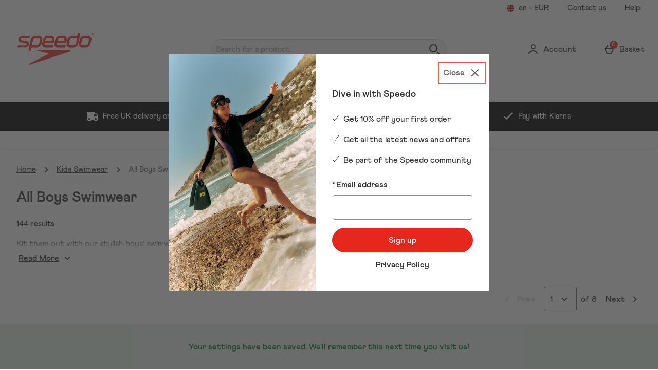

--- FILE ---
content_type: text/html; charset=utf-8
request_url: https://www.google.com/recaptcha/api2/anchor?ar=1&k=6LfSCKsaAAAAAKN7u7UEeNim2kPxww2NiWsUBH9C&co=aHR0cHM6Ly93d3cuc3BlZWRvLmNvbTo0NDM.&hl=en&type=image&v=PoyoqOPhxBO7pBk68S4YbpHZ&theme=light&size=invisible&badge=bottomright&anchor-ms=20000&execute-ms=30000&cb=gidigiyf8gav
body_size: 49504
content:
<!DOCTYPE HTML><html dir="ltr" lang="en"><head><meta http-equiv="Content-Type" content="text/html; charset=UTF-8">
<meta http-equiv="X-UA-Compatible" content="IE=edge">
<title>reCAPTCHA</title>
<style type="text/css">
/* cyrillic-ext */
@font-face {
  font-family: 'Roboto';
  font-style: normal;
  font-weight: 400;
  font-stretch: 100%;
  src: url(//fonts.gstatic.com/s/roboto/v48/KFO7CnqEu92Fr1ME7kSn66aGLdTylUAMa3GUBHMdazTgWw.woff2) format('woff2');
  unicode-range: U+0460-052F, U+1C80-1C8A, U+20B4, U+2DE0-2DFF, U+A640-A69F, U+FE2E-FE2F;
}
/* cyrillic */
@font-face {
  font-family: 'Roboto';
  font-style: normal;
  font-weight: 400;
  font-stretch: 100%;
  src: url(//fonts.gstatic.com/s/roboto/v48/KFO7CnqEu92Fr1ME7kSn66aGLdTylUAMa3iUBHMdazTgWw.woff2) format('woff2');
  unicode-range: U+0301, U+0400-045F, U+0490-0491, U+04B0-04B1, U+2116;
}
/* greek-ext */
@font-face {
  font-family: 'Roboto';
  font-style: normal;
  font-weight: 400;
  font-stretch: 100%;
  src: url(//fonts.gstatic.com/s/roboto/v48/KFO7CnqEu92Fr1ME7kSn66aGLdTylUAMa3CUBHMdazTgWw.woff2) format('woff2');
  unicode-range: U+1F00-1FFF;
}
/* greek */
@font-face {
  font-family: 'Roboto';
  font-style: normal;
  font-weight: 400;
  font-stretch: 100%;
  src: url(//fonts.gstatic.com/s/roboto/v48/KFO7CnqEu92Fr1ME7kSn66aGLdTylUAMa3-UBHMdazTgWw.woff2) format('woff2');
  unicode-range: U+0370-0377, U+037A-037F, U+0384-038A, U+038C, U+038E-03A1, U+03A3-03FF;
}
/* math */
@font-face {
  font-family: 'Roboto';
  font-style: normal;
  font-weight: 400;
  font-stretch: 100%;
  src: url(//fonts.gstatic.com/s/roboto/v48/KFO7CnqEu92Fr1ME7kSn66aGLdTylUAMawCUBHMdazTgWw.woff2) format('woff2');
  unicode-range: U+0302-0303, U+0305, U+0307-0308, U+0310, U+0312, U+0315, U+031A, U+0326-0327, U+032C, U+032F-0330, U+0332-0333, U+0338, U+033A, U+0346, U+034D, U+0391-03A1, U+03A3-03A9, U+03B1-03C9, U+03D1, U+03D5-03D6, U+03F0-03F1, U+03F4-03F5, U+2016-2017, U+2034-2038, U+203C, U+2040, U+2043, U+2047, U+2050, U+2057, U+205F, U+2070-2071, U+2074-208E, U+2090-209C, U+20D0-20DC, U+20E1, U+20E5-20EF, U+2100-2112, U+2114-2115, U+2117-2121, U+2123-214F, U+2190, U+2192, U+2194-21AE, U+21B0-21E5, U+21F1-21F2, U+21F4-2211, U+2213-2214, U+2216-22FF, U+2308-230B, U+2310, U+2319, U+231C-2321, U+2336-237A, U+237C, U+2395, U+239B-23B7, U+23D0, U+23DC-23E1, U+2474-2475, U+25AF, U+25B3, U+25B7, U+25BD, U+25C1, U+25CA, U+25CC, U+25FB, U+266D-266F, U+27C0-27FF, U+2900-2AFF, U+2B0E-2B11, U+2B30-2B4C, U+2BFE, U+3030, U+FF5B, U+FF5D, U+1D400-1D7FF, U+1EE00-1EEFF;
}
/* symbols */
@font-face {
  font-family: 'Roboto';
  font-style: normal;
  font-weight: 400;
  font-stretch: 100%;
  src: url(//fonts.gstatic.com/s/roboto/v48/KFO7CnqEu92Fr1ME7kSn66aGLdTylUAMaxKUBHMdazTgWw.woff2) format('woff2');
  unicode-range: U+0001-000C, U+000E-001F, U+007F-009F, U+20DD-20E0, U+20E2-20E4, U+2150-218F, U+2190, U+2192, U+2194-2199, U+21AF, U+21E6-21F0, U+21F3, U+2218-2219, U+2299, U+22C4-22C6, U+2300-243F, U+2440-244A, U+2460-24FF, U+25A0-27BF, U+2800-28FF, U+2921-2922, U+2981, U+29BF, U+29EB, U+2B00-2BFF, U+4DC0-4DFF, U+FFF9-FFFB, U+10140-1018E, U+10190-1019C, U+101A0, U+101D0-101FD, U+102E0-102FB, U+10E60-10E7E, U+1D2C0-1D2D3, U+1D2E0-1D37F, U+1F000-1F0FF, U+1F100-1F1AD, U+1F1E6-1F1FF, U+1F30D-1F30F, U+1F315, U+1F31C, U+1F31E, U+1F320-1F32C, U+1F336, U+1F378, U+1F37D, U+1F382, U+1F393-1F39F, U+1F3A7-1F3A8, U+1F3AC-1F3AF, U+1F3C2, U+1F3C4-1F3C6, U+1F3CA-1F3CE, U+1F3D4-1F3E0, U+1F3ED, U+1F3F1-1F3F3, U+1F3F5-1F3F7, U+1F408, U+1F415, U+1F41F, U+1F426, U+1F43F, U+1F441-1F442, U+1F444, U+1F446-1F449, U+1F44C-1F44E, U+1F453, U+1F46A, U+1F47D, U+1F4A3, U+1F4B0, U+1F4B3, U+1F4B9, U+1F4BB, U+1F4BF, U+1F4C8-1F4CB, U+1F4D6, U+1F4DA, U+1F4DF, U+1F4E3-1F4E6, U+1F4EA-1F4ED, U+1F4F7, U+1F4F9-1F4FB, U+1F4FD-1F4FE, U+1F503, U+1F507-1F50B, U+1F50D, U+1F512-1F513, U+1F53E-1F54A, U+1F54F-1F5FA, U+1F610, U+1F650-1F67F, U+1F687, U+1F68D, U+1F691, U+1F694, U+1F698, U+1F6AD, U+1F6B2, U+1F6B9-1F6BA, U+1F6BC, U+1F6C6-1F6CF, U+1F6D3-1F6D7, U+1F6E0-1F6EA, U+1F6F0-1F6F3, U+1F6F7-1F6FC, U+1F700-1F7FF, U+1F800-1F80B, U+1F810-1F847, U+1F850-1F859, U+1F860-1F887, U+1F890-1F8AD, U+1F8B0-1F8BB, U+1F8C0-1F8C1, U+1F900-1F90B, U+1F93B, U+1F946, U+1F984, U+1F996, U+1F9E9, U+1FA00-1FA6F, U+1FA70-1FA7C, U+1FA80-1FA89, U+1FA8F-1FAC6, U+1FACE-1FADC, U+1FADF-1FAE9, U+1FAF0-1FAF8, U+1FB00-1FBFF;
}
/* vietnamese */
@font-face {
  font-family: 'Roboto';
  font-style: normal;
  font-weight: 400;
  font-stretch: 100%;
  src: url(//fonts.gstatic.com/s/roboto/v48/KFO7CnqEu92Fr1ME7kSn66aGLdTylUAMa3OUBHMdazTgWw.woff2) format('woff2');
  unicode-range: U+0102-0103, U+0110-0111, U+0128-0129, U+0168-0169, U+01A0-01A1, U+01AF-01B0, U+0300-0301, U+0303-0304, U+0308-0309, U+0323, U+0329, U+1EA0-1EF9, U+20AB;
}
/* latin-ext */
@font-face {
  font-family: 'Roboto';
  font-style: normal;
  font-weight: 400;
  font-stretch: 100%;
  src: url(//fonts.gstatic.com/s/roboto/v48/KFO7CnqEu92Fr1ME7kSn66aGLdTylUAMa3KUBHMdazTgWw.woff2) format('woff2');
  unicode-range: U+0100-02BA, U+02BD-02C5, U+02C7-02CC, U+02CE-02D7, U+02DD-02FF, U+0304, U+0308, U+0329, U+1D00-1DBF, U+1E00-1E9F, U+1EF2-1EFF, U+2020, U+20A0-20AB, U+20AD-20C0, U+2113, U+2C60-2C7F, U+A720-A7FF;
}
/* latin */
@font-face {
  font-family: 'Roboto';
  font-style: normal;
  font-weight: 400;
  font-stretch: 100%;
  src: url(//fonts.gstatic.com/s/roboto/v48/KFO7CnqEu92Fr1ME7kSn66aGLdTylUAMa3yUBHMdazQ.woff2) format('woff2');
  unicode-range: U+0000-00FF, U+0131, U+0152-0153, U+02BB-02BC, U+02C6, U+02DA, U+02DC, U+0304, U+0308, U+0329, U+2000-206F, U+20AC, U+2122, U+2191, U+2193, U+2212, U+2215, U+FEFF, U+FFFD;
}
/* cyrillic-ext */
@font-face {
  font-family: 'Roboto';
  font-style: normal;
  font-weight: 500;
  font-stretch: 100%;
  src: url(//fonts.gstatic.com/s/roboto/v48/KFO7CnqEu92Fr1ME7kSn66aGLdTylUAMa3GUBHMdazTgWw.woff2) format('woff2');
  unicode-range: U+0460-052F, U+1C80-1C8A, U+20B4, U+2DE0-2DFF, U+A640-A69F, U+FE2E-FE2F;
}
/* cyrillic */
@font-face {
  font-family: 'Roboto';
  font-style: normal;
  font-weight: 500;
  font-stretch: 100%;
  src: url(//fonts.gstatic.com/s/roboto/v48/KFO7CnqEu92Fr1ME7kSn66aGLdTylUAMa3iUBHMdazTgWw.woff2) format('woff2');
  unicode-range: U+0301, U+0400-045F, U+0490-0491, U+04B0-04B1, U+2116;
}
/* greek-ext */
@font-face {
  font-family: 'Roboto';
  font-style: normal;
  font-weight: 500;
  font-stretch: 100%;
  src: url(//fonts.gstatic.com/s/roboto/v48/KFO7CnqEu92Fr1ME7kSn66aGLdTylUAMa3CUBHMdazTgWw.woff2) format('woff2');
  unicode-range: U+1F00-1FFF;
}
/* greek */
@font-face {
  font-family: 'Roboto';
  font-style: normal;
  font-weight: 500;
  font-stretch: 100%;
  src: url(//fonts.gstatic.com/s/roboto/v48/KFO7CnqEu92Fr1ME7kSn66aGLdTylUAMa3-UBHMdazTgWw.woff2) format('woff2');
  unicode-range: U+0370-0377, U+037A-037F, U+0384-038A, U+038C, U+038E-03A1, U+03A3-03FF;
}
/* math */
@font-face {
  font-family: 'Roboto';
  font-style: normal;
  font-weight: 500;
  font-stretch: 100%;
  src: url(//fonts.gstatic.com/s/roboto/v48/KFO7CnqEu92Fr1ME7kSn66aGLdTylUAMawCUBHMdazTgWw.woff2) format('woff2');
  unicode-range: U+0302-0303, U+0305, U+0307-0308, U+0310, U+0312, U+0315, U+031A, U+0326-0327, U+032C, U+032F-0330, U+0332-0333, U+0338, U+033A, U+0346, U+034D, U+0391-03A1, U+03A3-03A9, U+03B1-03C9, U+03D1, U+03D5-03D6, U+03F0-03F1, U+03F4-03F5, U+2016-2017, U+2034-2038, U+203C, U+2040, U+2043, U+2047, U+2050, U+2057, U+205F, U+2070-2071, U+2074-208E, U+2090-209C, U+20D0-20DC, U+20E1, U+20E5-20EF, U+2100-2112, U+2114-2115, U+2117-2121, U+2123-214F, U+2190, U+2192, U+2194-21AE, U+21B0-21E5, U+21F1-21F2, U+21F4-2211, U+2213-2214, U+2216-22FF, U+2308-230B, U+2310, U+2319, U+231C-2321, U+2336-237A, U+237C, U+2395, U+239B-23B7, U+23D0, U+23DC-23E1, U+2474-2475, U+25AF, U+25B3, U+25B7, U+25BD, U+25C1, U+25CA, U+25CC, U+25FB, U+266D-266F, U+27C0-27FF, U+2900-2AFF, U+2B0E-2B11, U+2B30-2B4C, U+2BFE, U+3030, U+FF5B, U+FF5D, U+1D400-1D7FF, U+1EE00-1EEFF;
}
/* symbols */
@font-face {
  font-family: 'Roboto';
  font-style: normal;
  font-weight: 500;
  font-stretch: 100%;
  src: url(//fonts.gstatic.com/s/roboto/v48/KFO7CnqEu92Fr1ME7kSn66aGLdTylUAMaxKUBHMdazTgWw.woff2) format('woff2');
  unicode-range: U+0001-000C, U+000E-001F, U+007F-009F, U+20DD-20E0, U+20E2-20E4, U+2150-218F, U+2190, U+2192, U+2194-2199, U+21AF, U+21E6-21F0, U+21F3, U+2218-2219, U+2299, U+22C4-22C6, U+2300-243F, U+2440-244A, U+2460-24FF, U+25A0-27BF, U+2800-28FF, U+2921-2922, U+2981, U+29BF, U+29EB, U+2B00-2BFF, U+4DC0-4DFF, U+FFF9-FFFB, U+10140-1018E, U+10190-1019C, U+101A0, U+101D0-101FD, U+102E0-102FB, U+10E60-10E7E, U+1D2C0-1D2D3, U+1D2E0-1D37F, U+1F000-1F0FF, U+1F100-1F1AD, U+1F1E6-1F1FF, U+1F30D-1F30F, U+1F315, U+1F31C, U+1F31E, U+1F320-1F32C, U+1F336, U+1F378, U+1F37D, U+1F382, U+1F393-1F39F, U+1F3A7-1F3A8, U+1F3AC-1F3AF, U+1F3C2, U+1F3C4-1F3C6, U+1F3CA-1F3CE, U+1F3D4-1F3E0, U+1F3ED, U+1F3F1-1F3F3, U+1F3F5-1F3F7, U+1F408, U+1F415, U+1F41F, U+1F426, U+1F43F, U+1F441-1F442, U+1F444, U+1F446-1F449, U+1F44C-1F44E, U+1F453, U+1F46A, U+1F47D, U+1F4A3, U+1F4B0, U+1F4B3, U+1F4B9, U+1F4BB, U+1F4BF, U+1F4C8-1F4CB, U+1F4D6, U+1F4DA, U+1F4DF, U+1F4E3-1F4E6, U+1F4EA-1F4ED, U+1F4F7, U+1F4F9-1F4FB, U+1F4FD-1F4FE, U+1F503, U+1F507-1F50B, U+1F50D, U+1F512-1F513, U+1F53E-1F54A, U+1F54F-1F5FA, U+1F610, U+1F650-1F67F, U+1F687, U+1F68D, U+1F691, U+1F694, U+1F698, U+1F6AD, U+1F6B2, U+1F6B9-1F6BA, U+1F6BC, U+1F6C6-1F6CF, U+1F6D3-1F6D7, U+1F6E0-1F6EA, U+1F6F0-1F6F3, U+1F6F7-1F6FC, U+1F700-1F7FF, U+1F800-1F80B, U+1F810-1F847, U+1F850-1F859, U+1F860-1F887, U+1F890-1F8AD, U+1F8B0-1F8BB, U+1F8C0-1F8C1, U+1F900-1F90B, U+1F93B, U+1F946, U+1F984, U+1F996, U+1F9E9, U+1FA00-1FA6F, U+1FA70-1FA7C, U+1FA80-1FA89, U+1FA8F-1FAC6, U+1FACE-1FADC, U+1FADF-1FAE9, U+1FAF0-1FAF8, U+1FB00-1FBFF;
}
/* vietnamese */
@font-face {
  font-family: 'Roboto';
  font-style: normal;
  font-weight: 500;
  font-stretch: 100%;
  src: url(//fonts.gstatic.com/s/roboto/v48/KFO7CnqEu92Fr1ME7kSn66aGLdTylUAMa3OUBHMdazTgWw.woff2) format('woff2');
  unicode-range: U+0102-0103, U+0110-0111, U+0128-0129, U+0168-0169, U+01A0-01A1, U+01AF-01B0, U+0300-0301, U+0303-0304, U+0308-0309, U+0323, U+0329, U+1EA0-1EF9, U+20AB;
}
/* latin-ext */
@font-face {
  font-family: 'Roboto';
  font-style: normal;
  font-weight: 500;
  font-stretch: 100%;
  src: url(//fonts.gstatic.com/s/roboto/v48/KFO7CnqEu92Fr1ME7kSn66aGLdTylUAMa3KUBHMdazTgWw.woff2) format('woff2');
  unicode-range: U+0100-02BA, U+02BD-02C5, U+02C7-02CC, U+02CE-02D7, U+02DD-02FF, U+0304, U+0308, U+0329, U+1D00-1DBF, U+1E00-1E9F, U+1EF2-1EFF, U+2020, U+20A0-20AB, U+20AD-20C0, U+2113, U+2C60-2C7F, U+A720-A7FF;
}
/* latin */
@font-face {
  font-family: 'Roboto';
  font-style: normal;
  font-weight: 500;
  font-stretch: 100%;
  src: url(//fonts.gstatic.com/s/roboto/v48/KFO7CnqEu92Fr1ME7kSn66aGLdTylUAMa3yUBHMdazQ.woff2) format('woff2');
  unicode-range: U+0000-00FF, U+0131, U+0152-0153, U+02BB-02BC, U+02C6, U+02DA, U+02DC, U+0304, U+0308, U+0329, U+2000-206F, U+20AC, U+2122, U+2191, U+2193, U+2212, U+2215, U+FEFF, U+FFFD;
}
/* cyrillic-ext */
@font-face {
  font-family: 'Roboto';
  font-style: normal;
  font-weight: 900;
  font-stretch: 100%;
  src: url(//fonts.gstatic.com/s/roboto/v48/KFO7CnqEu92Fr1ME7kSn66aGLdTylUAMa3GUBHMdazTgWw.woff2) format('woff2');
  unicode-range: U+0460-052F, U+1C80-1C8A, U+20B4, U+2DE0-2DFF, U+A640-A69F, U+FE2E-FE2F;
}
/* cyrillic */
@font-face {
  font-family: 'Roboto';
  font-style: normal;
  font-weight: 900;
  font-stretch: 100%;
  src: url(//fonts.gstatic.com/s/roboto/v48/KFO7CnqEu92Fr1ME7kSn66aGLdTylUAMa3iUBHMdazTgWw.woff2) format('woff2');
  unicode-range: U+0301, U+0400-045F, U+0490-0491, U+04B0-04B1, U+2116;
}
/* greek-ext */
@font-face {
  font-family: 'Roboto';
  font-style: normal;
  font-weight: 900;
  font-stretch: 100%;
  src: url(//fonts.gstatic.com/s/roboto/v48/KFO7CnqEu92Fr1ME7kSn66aGLdTylUAMa3CUBHMdazTgWw.woff2) format('woff2');
  unicode-range: U+1F00-1FFF;
}
/* greek */
@font-face {
  font-family: 'Roboto';
  font-style: normal;
  font-weight: 900;
  font-stretch: 100%;
  src: url(//fonts.gstatic.com/s/roboto/v48/KFO7CnqEu92Fr1ME7kSn66aGLdTylUAMa3-UBHMdazTgWw.woff2) format('woff2');
  unicode-range: U+0370-0377, U+037A-037F, U+0384-038A, U+038C, U+038E-03A1, U+03A3-03FF;
}
/* math */
@font-face {
  font-family: 'Roboto';
  font-style: normal;
  font-weight: 900;
  font-stretch: 100%;
  src: url(//fonts.gstatic.com/s/roboto/v48/KFO7CnqEu92Fr1ME7kSn66aGLdTylUAMawCUBHMdazTgWw.woff2) format('woff2');
  unicode-range: U+0302-0303, U+0305, U+0307-0308, U+0310, U+0312, U+0315, U+031A, U+0326-0327, U+032C, U+032F-0330, U+0332-0333, U+0338, U+033A, U+0346, U+034D, U+0391-03A1, U+03A3-03A9, U+03B1-03C9, U+03D1, U+03D5-03D6, U+03F0-03F1, U+03F4-03F5, U+2016-2017, U+2034-2038, U+203C, U+2040, U+2043, U+2047, U+2050, U+2057, U+205F, U+2070-2071, U+2074-208E, U+2090-209C, U+20D0-20DC, U+20E1, U+20E5-20EF, U+2100-2112, U+2114-2115, U+2117-2121, U+2123-214F, U+2190, U+2192, U+2194-21AE, U+21B0-21E5, U+21F1-21F2, U+21F4-2211, U+2213-2214, U+2216-22FF, U+2308-230B, U+2310, U+2319, U+231C-2321, U+2336-237A, U+237C, U+2395, U+239B-23B7, U+23D0, U+23DC-23E1, U+2474-2475, U+25AF, U+25B3, U+25B7, U+25BD, U+25C1, U+25CA, U+25CC, U+25FB, U+266D-266F, U+27C0-27FF, U+2900-2AFF, U+2B0E-2B11, U+2B30-2B4C, U+2BFE, U+3030, U+FF5B, U+FF5D, U+1D400-1D7FF, U+1EE00-1EEFF;
}
/* symbols */
@font-face {
  font-family: 'Roboto';
  font-style: normal;
  font-weight: 900;
  font-stretch: 100%;
  src: url(//fonts.gstatic.com/s/roboto/v48/KFO7CnqEu92Fr1ME7kSn66aGLdTylUAMaxKUBHMdazTgWw.woff2) format('woff2');
  unicode-range: U+0001-000C, U+000E-001F, U+007F-009F, U+20DD-20E0, U+20E2-20E4, U+2150-218F, U+2190, U+2192, U+2194-2199, U+21AF, U+21E6-21F0, U+21F3, U+2218-2219, U+2299, U+22C4-22C6, U+2300-243F, U+2440-244A, U+2460-24FF, U+25A0-27BF, U+2800-28FF, U+2921-2922, U+2981, U+29BF, U+29EB, U+2B00-2BFF, U+4DC0-4DFF, U+FFF9-FFFB, U+10140-1018E, U+10190-1019C, U+101A0, U+101D0-101FD, U+102E0-102FB, U+10E60-10E7E, U+1D2C0-1D2D3, U+1D2E0-1D37F, U+1F000-1F0FF, U+1F100-1F1AD, U+1F1E6-1F1FF, U+1F30D-1F30F, U+1F315, U+1F31C, U+1F31E, U+1F320-1F32C, U+1F336, U+1F378, U+1F37D, U+1F382, U+1F393-1F39F, U+1F3A7-1F3A8, U+1F3AC-1F3AF, U+1F3C2, U+1F3C4-1F3C6, U+1F3CA-1F3CE, U+1F3D4-1F3E0, U+1F3ED, U+1F3F1-1F3F3, U+1F3F5-1F3F7, U+1F408, U+1F415, U+1F41F, U+1F426, U+1F43F, U+1F441-1F442, U+1F444, U+1F446-1F449, U+1F44C-1F44E, U+1F453, U+1F46A, U+1F47D, U+1F4A3, U+1F4B0, U+1F4B3, U+1F4B9, U+1F4BB, U+1F4BF, U+1F4C8-1F4CB, U+1F4D6, U+1F4DA, U+1F4DF, U+1F4E3-1F4E6, U+1F4EA-1F4ED, U+1F4F7, U+1F4F9-1F4FB, U+1F4FD-1F4FE, U+1F503, U+1F507-1F50B, U+1F50D, U+1F512-1F513, U+1F53E-1F54A, U+1F54F-1F5FA, U+1F610, U+1F650-1F67F, U+1F687, U+1F68D, U+1F691, U+1F694, U+1F698, U+1F6AD, U+1F6B2, U+1F6B9-1F6BA, U+1F6BC, U+1F6C6-1F6CF, U+1F6D3-1F6D7, U+1F6E0-1F6EA, U+1F6F0-1F6F3, U+1F6F7-1F6FC, U+1F700-1F7FF, U+1F800-1F80B, U+1F810-1F847, U+1F850-1F859, U+1F860-1F887, U+1F890-1F8AD, U+1F8B0-1F8BB, U+1F8C0-1F8C1, U+1F900-1F90B, U+1F93B, U+1F946, U+1F984, U+1F996, U+1F9E9, U+1FA00-1FA6F, U+1FA70-1FA7C, U+1FA80-1FA89, U+1FA8F-1FAC6, U+1FACE-1FADC, U+1FADF-1FAE9, U+1FAF0-1FAF8, U+1FB00-1FBFF;
}
/* vietnamese */
@font-face {
  font-family: 'Roboto';
  font-style: normal;
  font-weight: 900;
  font-stretch: 100%;
  src: url(//fonts.gstatic.com/s/roboto/v48/KFO7CnqEu92Fr1ME7kSn66aGLdTylUAMa3OUBHMdazTgWw.woff2) format('woff2');
  unicode-range: U+0102-0103, U+0110-0111, U+0128-0129, U+0168-0169, U+01A0-01A1, U+01AF-01B0, U+0300-0301, U+0303-0304, U+0308-0309, U+0323, U+0329, U+1EA0-1EF9, U+20AB;
}
/* latin-ext */
@font-face {
  font-family: 'Roboto';
  font-style: normal;
  font-weight: 900;
  font-stretch: 100%;
  src: url(//fonts.gstatic.com/s/roboto/v48/KFO7CnqEu92Fr1ME7kSn66aGLdTylUAMa3KUBHMdazTgWw.woff2) format('woff2');
  unicode-range: U+0100-02BA, U+02BD-02C5, U+02C7-02CC, U+02CE-02D7, U+02DD-02FF, U+0304, U+0308, U+0329, U+1D00-1DBF, U+1E00-1E9F, U+1EF2-1EFF, U+2020, U+20A0-20AB, U+20AD-20C0, U+2113, U+2C60-2C7F, U+A720-A7FF;
}
/* latin */
@font-face {
  font-family: 'Roboto';
  font-style: normal;
  font-weight: 900;
  font-stretch: 100%;
  src: url(//fonts.gstatic.com/s/roboto/v48/KFO7CnqEu92Fr1ME7kSn66aGLdTylUAMa3yUBHMdazQ.woff2) format('woff2');
  unicode-range: U+0000-00FF, U+0131, U+0152-0153, U+02BB-02BC, U+02C6, U+02DA, U+02DC, U+0304, U+0308, U+0329, U+2000-206F, U+20AC, U+2122, U+2191, U+2193, U+2212, U+2215, U+FEFF, U+FFFD;
}

</style>
<link rel="stylesheet" type="text/css" href="https://www.gstatic.com/recaptcha/releases/PoyoqOPhxBO7pBk68S4YbpHZ/styles__ltr.css">
<script nonce="mN1cdJ-IpFWOI5eQifLRHA" type="text/javascript">window['__recaptcha_api'] = 'https://www.google.com/recaptcha/api2/';</script>
<script type="text/javascript" src="https://www.gstatic.com/recaptcha/releases/PoyoqOPhxBO7pBk68S4YbpHZ/recaptcha__en.js" nonce="mN1cdJ-IpFWOI5eQifLRHA">
      
    </script></head>
<body><div id="rc-anchor-alert" class="rc-anchor-alert"></div>
<input type="hidden" id="recaptcha-token" value="[base64]">
<script type="text/javascript" nonce="mN1cdJ-IpFWOI5eQifLRHA">
      recaptcha.anchor.Main.init("[\x22ainput\x22,[\x22bgdata\x22,\x22\x22,\[base64]/[base64]/[base64]/[base64]/[base64]/UltsKytdPUU6KEU8MjA0OD9SW2wrK109RT4+NnwxOTI6KChFJjY0NTEyKT09NTUyOTYmJk0rMTxjLmxlbmd0aCYmKGMuY2hhckNvZGVBdChNKzEpJjY0NTEyKT09NTYzMjA/[base64]/[base64]/[base64]/[base64]/[base64]/[base64]/[base64]\x22,\[base64]\\u003d\\u003d\x22,\x22woTDl0N7cMOdwowtw4NKD8OPQMKHwqjDl8KLdmHCtwXCpUDDlcOAPcK0wpEVKjrCojzCmMOLwpbCjsKlw7jCvkHCvsOSwo3DrcOdwrbCu8OqD8KXcEYlKDPCjsOnw5vDvS9kRBxlGMOcLT0rwq/DlwDDsMOCwojDpsOdw6LDribDmR8Aw4bCnwbDh2Ejw7TCnMK1ecKJw5LDpMOCw58ewrpiw4/[base64]/[base64]/O304wpReDynCu2RHRMOTwrQFwqVVFMOYaMK9Xx0tw5jCvwZJBQErQsOyw5gnb8Kfw6bCuEEpwpLCnMOvw51uw7B/wp/CtcKAwoXCnsOiFnLDtcKfwotawrNnwrhhwqEbW8KJZcOTw4wJw4E7KB3CjmrCssK/RsO1fQ8IwpI8fsKPbDvCujw8fMO5KcKhb8KRb8OSw7jDqsOLw4vCjsK6LMO0c8OUw4PCpXAiwrjDvjfDt8K7d1vCnFogDMOgVMO+wrPCuSU/TMKwJcOlwqBRRMOBRgAjbhjClwguwojDvcKuw5BiwpoRAUp/[base64]/wp5Dc2LCvsOmwqHCkMK4wrwJw6s5WH1iMwRMTV1Rw6pgwrbCo8K3wqDCnSLCj8Kew7LDnVZNw7Ixw6VYw6nDmBzDkcKEw5zCtMOEw7PCvzJnacKKRcKtw6ZhT8KPwo3ChMOmEMOZZsKlwr/CjWMvw5ppw7zCncKSMMOHC0/[base64]/CpHLDqMOgEsOEEsKWw6YuRkkvw4l0wowXawnDllzDkHTDgBPDrSjCqMKtd8OAw40Fw4jDm2HDi8K7wpZKwo/DpcOaDXJVPcOIMMKHwroAwq8Ww5AdNlfDlTLDmMOUWC/CoMOmeBFIw6YwY8K3w7cJw5dkZRUgw4bDnBjDnjzDu8OoPcOcDTrDgTl4f8K5w6zDicO1wofChSU2FQPDpTDCr8Omw4nDrXvCrTjDksKBfj/CtGPDkF7Dpx/Dgk7DhcKCw7RFNMKFUy7CgzV2XzvCq8KswpIdwpwPPsOtwrFGw4HDoMOWw4F2wq/ClMKCw6DCk2HDnhRyw77DiS3CuCQiS3xPcnAJwrFPQMOcwp18w6RlwrzDswzDj19nBg9Cw4rCjsOyByR9w5vDhsKcw4DCucOqEDLCk8K3SlTCuijDuAXDrMOCw7HDrQ9WwrpgSUxuRMK7OUPCkFwIQzfDicK0woDCjcKeX2bCj8Ofw6Q3esKowrzDusK5w7/CscKbKcOew5NSw4UrwpfCrMO1wpbDhsKfwoXDh8Kuwr7Cu31MJDDCrcO6a8KDKm1pwqRBwpPCscK/w73DozPCt8K2woXDtCVCB1wnEH7Ch0vDuMOew4tKwpo/JsK3wrPCtcO1w6kGw4N/w64Uwoh6wopbJ8OVLsKeJ8OVeMK3w58YMsOGfMOEwovDtwDCqsKLA0jCp8OGw4lHwq5EZ2V5fwPDhG1lwpPCh8OnX2UDwqLCsgnDths9fMKvXWlIThA2DsKAXmJlOMO2DsOTdlPDqcOrRUfDtMKgwpJ+W0XCkcKzwp7Dp2PDkTLDgidYw5HCssKKB8OgYcKOVG/DicO1T8Onwq3CuBTCjwxowpfCmMKpw6jCqkbDvAHDtcO+G8KwCmR+G8Kpwo/DgcKUwpMfw5bDgcOXXMO/w5xFwq47LAPDpcKlw7I/eRBBwrd0DDLCgwvCtQHCtzdaw5YCeMKXwo/DhCJWwpFiH27Djw/CvcKZMWRRw54hZsKBwoIqWsKxw5IwKknCs2TDuQdhwpnCqcKow7UAw6F3JSPDgsOTw7nDkQI3wpbCujjDmcOiAkZBw5dPccOmw5dfMsONUcKTUMKCwp3CmcKnw64IBMKQwqg9BTnDiCkVNCjDnQdgOMKkPMK1ZTY1w50EwoDDjMOBH8O/w5HDncOXXsO8ccOxa8KgwrbDmHXDlCYBbD0JwrnCqcOoB8KPw5zCucKpEBQ9eFNzFsOtYXbChcOUBGDCtWoIRsKsw6zDosO9w4JUe8KAL8KewopUw5w3eHvCtMOKworDnsKTcDIIw7cgw4PCvcKwcsKqf8OFMsKaGsK7J2UQwpcYd1MdABHChGJ2wo/CtQlvw7wxLxspScO6CcOXwqcBFsOvVyUyw6h3Y8OSwp4wYMO7wopqw503WxDCtsOzw60mM8KRw5xKacOrbxDCm3PChGPDhDvCjiHCvy9jVMOTWMOhw5EhCwkyMMKqwqzCnxoeccKQw51OLcK0OcObwrcxwp8Ewq1Cw6nDgU3CtMKjZsKJN8O1GSLDl8KwwrpKBG/DnHJvw45Ew5DDnysfw7AaWkpOdnXChzYlPMKNM8Klw4leV8O5w5nCtsOEwpgHLRLCgMK0w7LDiMOze8O+A0pCF21kwoRYw7gxw4lXwp7CsS/CqsKxw5kMwrQnGMKIHl7Cg3MKw6nChMOwwo/[base64]/dkN1JMKLw7Nkw5Qlwp88w6rCoCfCjSHDm8KPwp/DtU8nYMK1w4zDokwcMcOtw4zDvsOKw6zDrH3Dpn50VMK4EsKpIcOWw5LClcKPUh5mwpjDkcK8QjY+L8KMJjfDvFAGwpxXbl5qesOFNlzCiWHDj8OmFMO5YQ3Djn42Z8KuVsORw4/CvnRAU8Ovw43Ch8KKw7rCjTtgw5pcKcOPw5w3JXvCuTFIGHBrwpEKwpY1PMOWZRtIMMKHYxDCkk5/R8KFw5gQw5/DrMOYVsKJwrPDhsKawrpmOXHDocOBwp3DoG3DoX4GwqdLw6Fgw5vCk1HCgMO4QMK9w44hBcK8cMKqwrB+IsOUw7VZw5bDo8K/w4bCnQXCjXhAXMOXw6AkIz7CjsK9WsKreMOgSTQ1AUrCrMOkdSwpfsO2EcOOw554CSHDm2MiVyFMwoYAwr89A8KRR8Okw47DtQnCvlJXdFTDqmHDh8OnG8OuaRQbwpcvbz7DglY/[base64]/DtlxpfMKrPlXDiF7Cs1/DtwpkOsKvNMKJw53DvMKcw63DnMK2F8Knw7XDj3DDjSPClCAgwrpPw7ZPwqxuPcKyw4fDm8OlIsKuw7jDmRDDqsK4L8OGwpDCuMO4w4HChMKaw6xpwpAtw4QnRS/ClwvDm3YQTsKKU8KeZsKhw6XDuTlhw7FccxXCjkcaw4kePh/Dh8KbwpjDkcKSworDuyNtw7zCo8OtIsORw418w6koO8Kbw7ZxNsKHwpjDqXzCscK8w5fCuiFrOcKdwqBiPxDDvMKIDAbDpsOdG1dfTSfDrXnCslBmw5hca8Kbf8O8w7nCi8KOC0vDpsOlwp7DiMO4w7Mpw719TsOMwpTChsK/w5fDgkbCk8KdIh5XFnXDkMOJw6M/[base64]/[base64]/DuiXDnsOiw4tAHSDDnW/Cuwwkwo4hWMKVS8O1wpdIemAzSsOEwpVuAsKLKC7DpznCuRM+KGwnIMKUw7pNZcKIw6Z5wrFlw6jCm0lcwqhqdTrDosOEdsOyIg7DvBFIJm3Di3DCmsOIAcOMGRQhZ1nCpsOtwqHDlQHCoGUTwqzDuXzCmcKxw7bCqMO9UsOWwpvDoMK4blE/HcOrw7TDgW9Kw6bDrHvDpcOjNHLDqw9ldmsvw6PCnwTCj8K1wrDDr2N7w5Acwoh8wrUKL1rCijjCnMKaw4nDqMOyHMKOYjtuWjnCmcKYDzDCvHdJw5zDs0BIw7BvAntmRTJVwoPCpMKGDwM+wrHCokVKw41Fw47Dk8O4VQ/CjMOswqPCsjPDmzFzwpTCocKBMcOewqfCl8Oawo1+w4NtOMOfEMKDOMOuwoLCkcKww6bDgEjCpzjDn8O0TsKZw7fCqMKdcsK4wqw5SGLCmBPDnFJZwqzCvhJ9wovDssO/KsOXWsOgNz/Dr1zCkcOjNMOOwo5rw7bCjMKUwo3Dsyg3BcOsEV3Chm/Cp1DCmHHDhXAnwokGG8Kwwo/DtsKzwqBTX0nCuw97NUTDk8OjfcKDSwNAw5BVcMOlaMOtwpvCnsOqLRLDj8KiwqzDuitvwqTCjMOOCMOJX8ODATXCscOUcMKZUyQZw7kyw6nCkcOdAcKZOcOPwqvCpDrCmXMbw6XCjBzCqX5/w4vCrFMsw7QEA2g7w7Bcw5Z5JxzDqA/Ci8O+w6rClD7DqcK/F8OPXVRvQ8OWYsOwwqLCtk/Co8OTZcKuLznDh8Kjwq7DrsK3BwjCjcO/cMKlwr5CwrHDpMOCwoTCg8OBQizCiUfCuMKAw4kwwr7CnsKvGjIrA3sWwqTChn1BJ3DDmFppwpPDjMOiwqgpVMOAwpxAw49sw4c7ZSnDk8Kvw6tTLsKQwpYDRsKmwqNNwo7ChgRdPMKKwovCo8O/w7lowpHDjxbDinkqBT4/WUfDgMKdw5ZPdh0Bw5zDvMKzw4DCh2/Cp8OSX2c/wpnDkEMtB8KUwpXDk8OfU8OWPMOfwqDDl3tAWV3DmwXDi8O9wrfDkEfCvMO+ITXCvsKrw7wLX3/Dl1HDhQPCqibCgCwvw5/CiWVbZWcaTMKBUxsYBxfCnsKXcmMJR8OJSMOlwqUJw5FOScOaUn8sw7TCtMKhLTDCq8KUMsKTw5FSwrMCRyNGwrvCpxXDuDh1w7ZEwrQAKcOpwrlvayzCrsKabEgrw4fDuMKewozClMOuwqzDlmjDnw/Cm17DpnLDl8K/WWDCiUMzHcKRw4V0w7LCjlbDm8OsGEHDu0TDvMOhVMOoH8K4wo3CiAQFw684w5UwC8Kkwph3woPDu3fDpMKmDGDCnEMoa8O+T3jDnigZHF9hasKuwr3CgsK+w5t0KEjDgcO0bzMXw6g4OwfDh1bDk8OMZcKzdMKyW8KWw5jDiFfDkX/[base64]/[base64]/[base64]/f8KNwpvDsMKnM8K/JsOALlnDqcKDw7vClTckwo3DqcKqGMOEw49tNsOfw7nCgQlDE1EVwq4XamjChQhRwrjDlsO/wpZ0wovDvsO2wrvCjsODKlbCgkzCiCHDmsO5w7FgVMODeMO/wqpkJT/[base64]/CljPDlmkbw4zDvMKDHgXCoSV/AsOrFcOpw7HDrAY4w4cWw6PCjhhaFMOiwqnCu8OQwrfDjsKHwqk7GsKNwoFfwo3DqRR2SkIjVcK6wpfDq8O7wqTCnMOQBSsOZAtoBsKAw4pmw6tXwpbDucOUw4TCiGp1w542wp/[base64]/[base64]/CiEPDvcKGbcKWwo0Uwq/ChcK4O8OxbsK7w5lCdUXCpUNOJcK3cMOXNcKPwo0kAEXCpsOkVMKTw5nDtsObwo0IGAFpw7TCosKBJcKzwr0uYlPDgwLCnMO5ZMOwBUEvw6fDvcKjw6o/QsO/w4JDL8OtwpdMKMO5w75EVsKUUzU1wpZLw4bCmsOTwozCscKcbMOzwqnCq2pdw7TCqXXDo8KVesKUccONwok7KcK+BcOVwq0uScONw4jDtsK4Gx4uw7B4DMOJwpUaw5x7wqvDtB3CkWvDu8KswrPCncKHwrjCrw7CtMOOw5zCn8OpWcO6ek4gFUl1GkjDj3wNw7/Cp1rCiMOLY0svTsKIdiDDogPCsHfDl8OKL8KicAHDjsK+ZjzCo8OWKMOUL2nCi1zCoCjCtRBOXsKSwodZw57Ct8KZw4TCplXCh0Z0Fl9jMkQHWcKtEkNmw6XCqcOIUDEiWcOvFgBuwpPDgMO6wr5Tw6bDqHPDnAHDhMKYOWDDilYEFWhQPFUww5sowozCnX/[base64]/w5TDnkpdHMKzIcOUw7x8esO0JSUePsOvKMOqw47DmGdIGG01w53DtMKVVFrCg8Kqw7PDjSDCoEXDoyHCngcewo/CnsKvw5/DtgkUDWxMw455Z8KOw6QTwrPDpGzDow3DrVZEVDzCs8KSw4nDscOfCi/[base64]/CucKUw5XDkyvDh8OnZsKqTRdqIxnDosOsLsKXwr7Di8Ohw5Vvw6jCp01mAhDDhi4yGAc+Enk3w4gVK8Ojwr8xBhHCkDPDlcOQwrt2wrxuGsKaO1XDnSwtd8OuTx1cw6TCiMOOdsKcfHpHw5ZLBH/Cr8OrQADDvxphwq3CusKjw5o8w4HDoMOJS8OfQHTDu3fCuMOIw7DCr05MwpnDsMOtwqXDghAEwrpVw7oGXMK8YMK1wofDp0xAw6c2worDuCc2w5nDvsKLRHPDmMOYOMOKOBkXA2jCmjFuwrDCo8K/X8OtwoXDlcOLUyxbw655wqYGUMOeOcK2QTsKI8OEcXoyw5QgDMO8w4TCjFMNXsK3ZcOJI8K/w7EfwoArwojDhMOAwobCpSkHR2vCt8Opwpsmw6AMNSbDiQXDtMOZFg7Cv8KpwpTChsKaw7DDrhwjcWs7w6VGwqjDmsKBwowLCsOqwp/[base64]/DsMO4C2/DkgtNZVhSCMKYHcKWI8Ovw5XCryPDn8OYw5nDunEdDgZbw6jDrsKiDcO2Z8Kdw504wofCvMKmesK/wpw4wojDgx8qHCBfw57DqkkyMMO2w7gHwoXDuMOmdhFXPcKiG3XCv2LDmMOwDMKbGEnCoMO3wpzDgAXDtMKdNBcCw5ttRxPCm3pCw6REBsODwpFiEcOqfzjClGdNwrgsw6vDo0BGwoQUCMKaVkvCkhDCtXx6DUtOwp9BwofCm2VMwoNlw4s8QW/ChMONG8Orwr/DlEBoSyl0KTXDi8O8w5TClMK1w4RUXsO/TytdwrnDiwNYw7bDq8KpMQHDucKQwowGfW3CgRcIw4UswrnDhWQaQ8KqZhlTwqkgCsKuw7I2wp9gBsO7ccO7wrNhBQvDjGXCm8KzM8K+OsKFHcKxw7XCtMOzwr0Dw5PDrmMkw7vDjTPClUNSw6M/K8KNJgPCusO6woPCqcOXTcK7esKoDXsMw6BHwrQpAMKSw4XDtXXCvy5zDMONJsKlwpvDq8KdwpzCicOywoTCq8KAbcOqHTEvJcKQfHDDlcOuw4wUQBYsV27DvMKdw6/[base64]/Dn1HDuMKZInsFwq8uw73Dmh3Di8OTw4Yuwo1qIcO5w43DkcKWwrDDuzIzwo7Dj8OiERk+wr/CsXdoahd5w4DCmREdMlbCvx7CsFXCn8OawpXDg0XDr13DqMOALFRRwr7Dm8KCworDnMKMCcK5wrY7aBrDgTMawp3Dt08CfsK9aMOicS3CusKuJsOcXsKvwqNGw5rCkVrCqcOJdcKOeMKhwowfMsKiw4hxwprChcOmQnYCKsK4woprdMKSK0fDu8Ogw6txZ8O0w6/CujLCkBgiwpciwoR5VcKiL8KvGQXChgJATcO/wpzDgcKVwrDDtcKiw6LDqRPCgF7CnsKQwrfCl8Kvw7HCvxjChsOGTsOdNV/Ck8O+w7DDqcKcw4zDnMOBwpE5MMKiwqdZECpswpZyw78pMcO5woPCqHrDucKDw6TCqcOKCXNAwqENwp/CicOwwroRJ8OjFULDi8KkwrfCrsOtwpzCuTzDnQPCmcOvw4zDpMO/w5wvwoN7E8OywrE0wop0ZcOXwq0QWsK2w55HacKtwp1uw75iw67CkhvDkUnClkPCjMOMEsKyw7BPwpPDk8O4OMODAGE/[base64]/w5nDpXDCksOZwrQzFlnCrcOQVwJrwq/Dt8Kcw4Ygw6bCsBgDw6ghwphCUlvDiSYCw5PDmsO2AcK/w4BeIVduPR3Cr8KdCgrCncO/BmZOwrTCsHhbw4vDgsKXZsObw4LDtcORUn0xGcOnwqcVYsOLdwUfEsOqw4PCoMOJw4PClsKgFcK8wpQ7H8K6w4zCmxXDqcOjf2jDmRsiwqZ7wp7CqMOLwopDbmjDnsOiDghQPGdtwoDDjBNsw57Cj8KYVcOHJSx0w41EL8Kxw6/Cn8OFwrDCqcOFQlt+ABFDPlwbwrbDqUFvf8ONwr0uwoZ6ZcKoEMK7CsKWw73DssO7OsO1wpfCnsKgw4s4w7IQw6YedMKvfh1tw6bDjcOLwozCpsO+woDDs13Csn/DuMOpwrtfw5DCu8OHQMK4wqxPT8O7w5TCrQEkLsKRwr0ww5s7wp3Dp8KDwrs9SMO+FMOlwqTCjD/DiUzDnV4jTRsTRC7CpMKyQ8OsJ0tmDGLDsndhIiszw5kZRArDsQgIfR/CqCQowqxOw50jZ8OEWMKJwoXDq8Oxb8KHw4EFSSYhb8K+wqnDkMOTw7tbw6sSwo/[base64]/a0l/w6jDq2NDw6LDrktNw6rCjcOxIlnDrnHCosKsJ3RRw4nCvMOsw6JywozCnMOIwqJJw7XCj8KCPFNaXBFTKsKAw5TDp3kBw6EPH0/DicOCZ8OzPMOScz5ZwrLDuR1cwrLCrHfDh8O4w70rSMO/wrg9Q8KDdcK3w6c1w4TCiMKhRxTChMKrw6LDmcOAwpDCmMKEUx8Hw6c+fGXDrcOywpvDtsOuw4TCqsO3wojCvQPCgF1HwpzDpsK+JSdzXh/DhRVfwpnCpsKMwqnDqWnCvsOow71Vw5XDlcKew7xBJcOdwqjDuWHDoybDqQBjfzPCslURWgQfwqVMXcOgByEqWRvDvcKcw7Jrw4oHw4/DiTDDm3/[base64]/ClMONK8KYw6HDu8O8wosoXh7Cq8Kuw7PCgcOcB2jDqsKBwpDDnsKJOyPDox19wq5RMsKSw6PDpiNZw48+RMKmX0I+XlVrwo3DlmQFFsOFRsKSIXIcVGFjGMOtw4LCu8OuXsKmJQhrOXPCgCESNh3CisKZwoPChVbDtFnDksOwwrvCpwjDphLCvMOnT8KwGMKiwp/Cs8O4FcKBZcO4w73CuDLCp23CmFsQw6TCrsOvIyBawqzDqDx1w7t8w41Swql+ISszwrUow5BnFwJ2bm/[base64]/H2tNwpPCjnVhMcKpwqZQwqfDoMOXwqdiwpRpwrPCiGJ1QA3Cl8OUIABkw6PChMKAfCl6worDr3HChlFdAQDDqy8eB03DvmDCigMNPk/CgcK/w7TCmwrDu1geX8OQw6UWM8OawrEcw5XCvsOOFg4GwrvCkEHCgA/DjWrCkQ4TT8OWFMO2wrs5w6XDtBF2w7TCscKNw5vCuAbCoAhVJEzDhcOhw5YsYHBgUMOaw73DuAXDogp3QwTDmsKmw5TCq8ORYsOYwrTDjSE8woMaXmVwfkDDgcK1eMK4w7ADw4nCvgrDmnjCs3xKY8KsXXEETnNiScK/[base64]/GsOTJ2ARwpUnb8KsTXfDv2TDkE7CjMOpeRvCv1/Cq8Omwo7DiV3CiMOwwrQSEm8mwqsrw5o2wozCh8K1WsK9DsK9egzCq8KOTsOZCT1hwovDssKfwrzDusKFw7vCncKyw6FIw5/CpcOWDcO/acO2w7RGw7AVwp4KU2PDqMOiNMOLwosYwr5qwrE3djMdw70ZwrA+BsKOJgBPw6vDkMOhw4jCosKzKSnCvRvDsg3CgEXCl8KMZcOWETTCiMKZO8Kcwq16NHHCnm/DqhHDtik/[base64]/[base64]/Cg8OMWCHCmDnDhsOkw5bCjC5tKsO0wqzCrxYjS1TDiWVOw7YCNcKsw7xMTTzDm8KObk8/[base64]/CgMKdw61Aw4TDuhTCllcHwpRfw5lUCcKUecOfw7ZLwqVywpLCvFLDt18Ow6TDpHrCrVHDkxUBwp3DsMOkw7dZVQjDiRDCp8Ogw50zw4zDp8Kqwo/ChUDChMOLwqLDjsOSw7MOOD/[base64]/CvwbDkcO8wr/DjXxdw5zClnzDjsKbElDCpMO5LsOyw5QYHE3CpHkWWErDncKJacO1wqAnwp1wMCwrw6/CucOAJsKpwrQHw5fChMKkesOYeho0wqICZsKmwoTCpyrDscO7VcO3DCfDqVEtGsOSwpZdw7XDmcOodnZKECVew6F4wpwUPcKLw5o1wo3DgmJjwqfCkwxsw4vCh1J4Y8K5wqXDpcKDw63CogJqBFXCnMOVUzd0IsK3PnrCsHXCsMK/QnrCrAsMJljDmynCmsOBwo7DuMOCKVvCrA0/wrXDkTsywq3CuMKDwoxpwrHDvjZNeBTDscKkw5EqScKdwq/DgVbCusOwdz7ClGF/[base64]/Do13CnCZrw7/Cp8O/[base64]/HMK7wq56Q8KsDMOaccKDVA3DtmBqOsKww6daw5/Dn8K0wrLDvsKwTz4iwo1GOMKxwofDnsK5FMKuUMKgw71jw5lrwoPCpFXCvcOqFGAfcCfDpGDDjmkgdU5QVmLDlx/DoE/DoMOqWA5aQcKGwqrDh3TDsgLDrsKywpfCusOiwrhYw59rDXjCp1XCuRTColXDuwzDmMO6GsOlCsKNw6LDtk8OYEbCucO8wo54w4pxXwPDrARgP1V9woViRAR/w7R9w7nDsMOsw5R+OcKEw7hFI2V5QHjDisKcOMOvUsOJTAVKw7NeNcKyHUVhwr9Lw4AHw6XDicOiwrEUcB/DlMKGw6nDvSNeSHFhb8KQD2jDg8KawptdUMOVXm8UB8OzQcOAwpthI2M1CMONTmjDuj3ChsKfwp7CkMO6e8Orw4IOw7vDicKWNyfCv8KEX8OLegB8ecO+Fm/CgwQ8w4zDpwjDukfCqmfDuBLDsAwywqvDvlDDusOBPDArccOIwqhBw6h+w4fClSFmw4VhNMKJYxrCj8KBDcKuTk/CuRHDnlYyBRdQCcKGOcKZw7Naw4oAAMOPwq7ClnYZJUjDpMK0wqRzGcOhNlXDtcORwobCtcKMw69HwpFOQnhbEXjCkwXDoXvDjXXCk8K0YsO4XMOjBm/DosKXUCDDjEBjTQPDvMKVMsOtwoQNLAwXScOTXcKKwqo1T8KdwqfCh0BpDVzCkBt4w7UKwrPCo37DkAFyw7thw5nCn37Cs8KBR8OZwqjClA4TwoLDklo9Z8KjWB0+w50LwocQw7gGw6xZd8KxNsKOV8OIbcOqL8OQw7PDvVbCvk7DlcKYwonDv8KqXU/[base64]/Dsl/CmsOBH8K5KcOWbhRewpTDkRFdwo/CrSJ5B8OHw5AQInhuwqjDr8O7R8KaAhEWX1PDjcKqw7hrw5nDjkLCjVjCvifDsXlswozDtcOsw6sOAcOrwrHCn8KhwrpuZ8KTw5bCusKmQ8KRbsOZw60aAx9awofDuH/DlMOtRcOpw4AOwrcLHcO2acODwpE8w54MdQvCoj9Ow4vCjCsJw6YKHgDCh8ODw63CpwDCoBBXPcOraS/DucOiwqXCrcKlwpjCgVVDNsOvwoQ6UBDCm8OWwoQlAAkzw6jCgcKFMsOvw4BZZijCisKkwoEdw4hRaMKsw6vDpsOTwoXCscK4PVfDpCNtF1LDhRVNSDM/UMOKw7Q+cMKvUMKNaMOOw4JaUsKYwqM7McKadsOdZFYkw5bCjsK2bMOIDj4fHsOxZsO1worCizcdFDlvw4xWwpLCj8Khw4I4DMOZRsOxw4cfw6XCvcOowrF/bMOwXsOPHnPCvcKIw6Eaw7Z7BWdhQ8Kawqo7w5IHwrIhUMKLwrUGwrNlMcOXB8OLw60YwpjCgmTCjMKzw7HDgMOsNDIGc8OvRzrCqsKSwoJswqDChsODScK1wpzCnsORwqVjasOQw4lzYT/CiiwkV8KVw7HDj8OTwo0fAHfDjg/Dt8OlBXDDojB3ZMKuI37DosOrUcOBPcOUwqhAJMO1w7TCjsOrwrLDkgBAKAjDjwQhw7F3woUqQ8K/w6HCrsKMw6duw6jDo3omw77Cu8K2w6rDq20FwrpYwplRK8KAw4nCuwLCjwLDmMOHW8Ktwp/DtMK9DMOXwpXCrcOCw4ciw49HdWbDkcKLTQRswqTCgMOBwpjDq8Kqw5hqwq/DkcOAwrMJw6bCk8KxwrjCpcOdURcDFyzDhsK5PsKNei/DoBseHmLChDZAw5zCtCjCr8OIwq0Ywr09Vm5iOcKHw54tRXVawrXDoh4vw4nDj8O5LCJVwoYlw53CvMO8HcOjw43DumACw5jCgcO/VWjCvcKIw6rCnW8ZeAt8w7pbNsK+bHrCtgbDpsKKPsKkIMK/wr3DlyPDrsO+UMKWw47DmcKIDMOtwq1Bw4zClBV/esKVwqtuHnXDoH/DpMOYworDgMO4w7M1wrvCn0d7M8OFw6QLwq9jw68ow7LCoMKeGMKzwpvDrMK6CWczVTnDs1JrGsKMwqxRaGoAIWfDq1zCrMKKw78uEcKYw7QQfcOnw7/DkMOBecKWwrZMwqsvwrjCtWHClSXDncOSAMKjU8KFw5DDviFwbWtswofCocKDV8Obw7xfNcO3XRjCoMKSw7/DkjbCvcKgw6DCocOtNsKLcmFbPMKWFzlSwrlCw53CoCVpwqpgw5UxeH/DvcKOw7ZPEcKvwq7CrQFCcMO3w53Dh3rCiCZxw5UfwpkDDcKQdmEzwoHDm8ORE2NIw4s3w5bDlRhNw4bCvw4VUA7CqjAbRMK4w5rDm1lTBsOeQnglEMOCOwUNw4fCisK/[base64]/Cp8O/WDRWwpVvwrMywp/CrAnCvsKZCMK+w63DmR9Ywo1nwoIww45+wrLDjGTDjUzDo2thw6rCjMObwqfDqA3Cs8OVwqfCunTCjyrDoAXDrsOcAG3DjAzCucOlw47Cn8OnO8KzAcO8BcO7EcOaw7LCq8Ouw5TCvHArARAjdn5/WcKFGcK9w43Do8OvwqFSwoHDrGAVFsKTGnNCeMO2XEpgw4Afwpd+CsKicsO4IMK6ZMKYEsKow4BUWi7DlMKzw7d+PMO2wpVrw4DCgF3Cm8OUw4zCmMKWw5HDgMONw6cswohVYMOwwp4TVxPDvcKcH8KIwqVVwrfCq1/Dk8KWw4nDuhHCvMKIdTI/[base64]/CtsKxwoNhVFAqDMK/X8KJwqNGw6VAwqspVcKiwrkWw7JYwpoRw67Do8OLesOQXxdYw6/[base64]/CjMKMwqI2w7DDqiRuwplDERLCkXLCmB5Cwo8MwrNkw7Z0b2fDisOkw605bhFhVmQQS3RQRcOQVgMKw5hyw7XCnsOywodkFWNBw6UoIyMpw4/DpcO3PEHCjkslG8K/[base64]/MA3Ci1RId8KgO8KIAMOGbsOZDcOeSVTCpMKmO8OFw6bDkcK8eMKbw7piWH3CllnDtAvDi8Ovw7RRH2/CnTjCg1ZDw4xVw6t+w6JfbTZpwrY0PcOow5dewo8sH0TCiMOnw7LDhsKhwrkQZDrDtDkaIsOeZsOZw5UxwrTCjsKfE8Okw43Dp1LCrxnCvm7CllXDssKmU37Chzo4I2fCtsOLw73DpcOgwp/Dg8Ouw4DDkkRiSCESwo3DiyQzQTANZwY/WMO+wpTCpydOwp3DhztLwrB5TsOOQ8Opw7rDpsKkAyTCvMOgB1hHwpzCk8OEAishwponeMKrwo7CrsOywrE+wo9Zw7DCmsKSOsOtK3srOMOkwqJXwpfCt8KmR8O/wrjDqxrDiMKeZMKZYsOmw5pww53DgRZ7w5fDnsOTw4/Dl27Cr8O7SsKTBHNoNi4ZXyJjw61YIcKLZMOKw6HCvcOnw4fDpy3DssKeDGjCmHDCk8OuwqdwOxcbwot6w7NMw4DCnsOXw4zDj8KhYcOsN3RHw5dKw6gIwoY1wqjDqcOjXyrCuMKlam/CowzDjT3CgsOHwoLCosKcV8KCbsKFw5wZPMKXOMKew4ZwTmjDrUzDp8ORw6vDimAGMcKFw5Y4dmkwYDMyw6rCg1bCoVEpMUHCt33Cj8Kzw6jDrcOJw4fCkU5Awq3DsXXDhMOLw4/Dpkpnw7R3LMOVw7vCmkY1wpTDh8KEw5x1wqjDoXfDrUzDt2rDhMOKwo/[base64]/DjcKkw4t+w4/DucKRwpDDlMKRw7IZBkDDjsKAKsOhwrTDpXhPw7HDqEpjwq0HwoYmccKtw6Qxwq9rw63DiU1mwqbCs8KCT3jCn0o8PT5Xw4NzHcO/RRY3wp5aw67DscK+MsKmYsKibyDDnMKcXx7Cn8KyCFAwOcOQw7DDqxrDqUkpZMK/[base64]/EsOWPsKieTfDvwvDucOlwp7DpcKnYzkOQGoaw64aw7oow43Dp8KGFwrDpcKuw4lbDTtTw5pIw6rCssOfw55vAsOnwqDCgA3DuyBZIMOhwo9lCsKvbVPCnMKkwoVbwpzCusKdbA/DmsOMwrgEw6Ysw4PCrjImf8K7MXFqSmDCssK0bj87wp/[base64]/[base64]/CghvCsmEvI2DDuMOowp3CrcODGDvDoTDCn8O8w63DsnvChsOKwoxPWSnDhU9UEQHDtcKoLDkuw5bCm8O9SV92FcKKFG/[base64]/CmcKGDMKxN8KKwoDCmGfDvznCrEJmTSrDpsO6w63DkzHCg8OmwoxHw47ClEIaw7/[base64]/Dj2txBSvCjxPDkMK+XwrDiMOAwqcMw7gMwpQWwqFiW8KHRHNHfsOIwrDCsi42w6bDqcOOwp1zbsKbAMOsw4opwoHCsQXDm8KGwoTCh8OCwrN0w5vDp8KTRDVyw4/CrMKzw5goUcO4RQE9w4QrTmbDjcOQw6B2W8OqWAx9w5vCvVZMf296KcKCwrrDiQZiw511IMKRGsKkw47DhVPDiHPCksKlU8K2bBXCqMOpwpHCilhRwqlPw7g3EMKEwqMlbEbCsWsIdD0XfsObwrXCswJLU1oawo/Cq8KTSsOLwqfDvjvDuRzCr8KOwqZcQHF/[base64]/CuTrDrF/DjsOawo5xaALCtsOpSRxZw7dkw70awq7DhsKNe1lmwoLCk8Ovw4AMbyHDhMOzw6DDhk51wpDCksKVf0Eyc8OPCMKyw4/[base64]/CosOYJsKbDMKPNks4TWPCtcKFdsKCwoACw67Cng0Cwo5ow4rCh8KkFj5tSDxZwo7Do1/DpHvCrHXDnMODHsK6w7TDtgnDqcKaWjjCjBlWw64cQcKuwp3DosOaAcOyw77CucK1L1TChyPCvgPCoFPDhFstw5IoH8O/SsKKw5EmcsK7wr/DusK5w7JFUkrDsMO8RW5fOsKKVcOFdXjCgUfDmMKKw7hcOR3Cu1A5w5URSsOJK2R3wqHDssOLJcKpw6DCtyRaCsKYW3cZV8OrfjvDjMK3OGnDjsKbwokbTcKmw67DocOuJEcLRR/DqFUpS8KkaXDCqMO6wqLDjMOgHsK3woNPP8KTFMK5VmgyIATDshRvw7k3wpDDp8KfEMO5Q8OdW3BefxrDvwYnwqvDo0/DiThPeV42w5xZf8K6wotzcB3Dj8OwdsK7UcOtaMKVFWEbPxrDkXnCusOfYsKJIMO/wq/Dp03CiMKJR3c0FlvDnMKrOQIdGk8eIcKww4zDkwvClx7Dhhc0wo4Iwr/DpinCvDlPUcO2w7DDrGvDhMKadxHChScqwpTDn8OBwodFwoQuH8ODwrTDlsOre3sOcxHCu35Kw5YXw4d5McKPwpfDmcOqw5Yuw4IEBwsKT0bCr8K1Dh/DnsOATMKfUBfCrMKfw5PDk8OHNMOWw4ELQRANwqjDpsOdAWrCocO9wobClsOQwp4IH8KWYEgJAEFoIsOPacKvRcO/[base64]/wrHCpMOOw51pUybCqsOhwqU/QsKTRR90BsOaPjpKwphiFcOaXDR0U8KDwp5GGcKAQlfCk1YAw4VTw5vDkMOhw7rCqlnClsOIE8KRwrPDiMK3VQ3DkMK/woPCsTXCmnhZw77CkwFFw7d1fT/CocKywrfDpnHCokXCncKSwoNuwqUyw4kfwrsuwprDhGIsNcKWdMOrw5LDoS5pwrgiw456McK6wr/DjwvDhMKVQcOzVcK0wrfDqkbDsCxKwr/CisOww75cwr5ww4bDtsO2bQDDmFJIH0zDqgjCrwrCjR9jDDjCtMKzBBEhworCoQfDhsOJA8O1PHhqOcOvfMKMw4nCkGzCkMOaMMOOw7/[base64]/[base64]/DlEPDtsKte8O8C091w5VMIDzDq8KXwok1XsK6EsKmwpbDkD/Cog3Dlg5BLsK4OcKRwpnCqHzDhCJJVXvDvVg3wrxUw68/[base64]/I8KJJ21zwoTDhWXCtxHDpjTChRzDusK7DsKRAXl5BBIRGMO8wpRjw4NqQsO6woHDnUQYKjYjw6zCjBMvf2/Cly9/[base64]/WjrDi1F/w5LCs8KpPGgJGDBQw7/DvizCggLCnsKHw4nDlShxw7Ziw7YKKcOLw6rDkm5nwrt2N2RnwoEeLsOuAR7Dph8gw500w5TCq3lrGgJcwqcmD8OfH2NFE8KUWsK4Dm1Kw7rDuMKNwpJ6DGjCiR/CkRLDtUliDBnDqRrDk8K5GsOswoQRbB48w6I6ECjCrzs5ZnwGHBg2Niccw6RRw4g7wokfJcKTUMOOfnnCtyh6bDXCrcOYw5DDiMONwp13dsKwOWfCsnfDrmV/wqJ6ZsOcUQFsw5tCwrPCqcO8wpp2cEEaw78pQ3LDtcKXRi0XeEt9YmNPbwhOwpF0wqDCrCkuw5IdwpwRwo8TwqUiw61nwrE/w57DhA7CvT9jw7LDomEXA1o8ZWIxwrliNA0va3bCpMO1w6LDkk7DoknDohbCtUAYCFtxV8OGwr/DhiRkQsOow79HwobDmcOFw7piwo5ZSsO0R8OpLinClcKww6FaEcOWw4BuwpTCnQDDgsO0Oy7Cllo3Uy/Cn8O/[base64]/DksK6dBwWw555w7NKaGfDhjXCvMOKwr0mw4zCnEoxw7t1wop9CWrCicKfwp8Hw5oNwoRMw5p+w5JmwpcVbQEewoLCpx/[base64]/w7/Cs8KwesKCaUJBwrXCksOiAMK9acKmGz/DjUjCt8O6wpDCksOrFnwKw47DrMOHw7pcw43CqcOIwrLDpcKhfHvDqkPClm3DmmTCl8KgHWzDk2kjecODw4g9bcOEYsObw7AFw5DDqUbDkAQXw4TCj8OWw6E/Q8KqGxoYAcOISAbCuCfDgcOGNxgBfcKmWToFw750TGHDv3c9KnzCncOzwrMjdV/[base64]/Cm8OnK8OrwqrCqgp7AMKLRVzDtmDCulw0w4QkF8OwBsO4w7rDojLDjk8pAcO3wqk4YcO/[base64]/DuMODw4g/Dlh+worCm8K9w5EDJsKNw6fDicKBKMKiw7rDocK7wq/CukUbGMKHwrVPw5VBOsKdwqfCl8OWMC7CkcKXUSLCo8KUAinDmMKlwqrCtyrDqRPCtsOHwq9vw43CpMOQBEnDkATCsVPDpMOdw7jDigvDgjYTw7wQMsOwQ8OSw6jDpjfDiEDDvDTDuh1/DEsvwp8gwqnCo1cYWsOhcsOxw7dNJw09wrAGRiLDhC/[base64]/CpCHDs8OowoTDjR7CvsOmLHfDr1DDpxrDsR4xY8K5TcOsUMKkV8OEw7pqXcOrf20/w5lJecKTwoHDgSoDHXhkeUQcwpDDnsKywrgSWMO1NBFQYzwgfcKofnRcM2JECxdzwqsVR8ORw4cRwr7CucO9wodkaQJEIsKCw6BcwqTDuMOCG8Khc8Onw7HDl8K/[base64]/[base64]/[base64]/QsOPw5sOTcKvdGLDqWDCkcK4w4vCvcO6wr9pCMO8SsKDwqzDq8Kdw5VCw6fDvArCgcKnwrswZntVGjpUwo7Cp8KtNcOHRsKNJC7DhwDCmcKTw4AlwrMeK8OyVkhnw5nCkMO2WlRrZyjCiMKuFmXDt3ZKf8OQE8KEYysQwoXDg8Onwo7DvDssXcO/[base64]/[base64]/DqsOUw5TCsMOdVFQFw4vCucOFwq7Dvzx5w65aLsK4wr8Cf8OMwrJOw6VAfyMHTVbCjmMEbH4Rw6tKw67DkMKWwqfDoFt3wp9HwpwTHFc5wpTDgcO0WcKMWMKxdsKLKksFwrJrw5HDgwfDqifCtDclK8KYwqxdWMOcw65ewrnDjQvDiE4AwoLDscKew4/CgMOyMsOXwpDDpsK/wrZUT8KzcA9Yw6bCu8Ozw6DCv1sHHDkLEMKZL33CgcKjcjrDj8KWw4vDv8KywpLDuQ\\u003d\\u003d\x22],null,[\x22conf\x22,null,\x226LfSCKsaAAAAAKN7u7UEeNim2kPxww2NiWsUBH9C\x22,0,null,null,null,0,[21,125,63,73,95,87,41,43,42,83,102,105,109,121],[1017145,275],0,null,null,null,null,0,null,0,null,700,1,null,0,\[base64]/76lBhnEnQkZnOKMAhmv8xEZ\x22,0,0,null,null,1,null,0,1,null,null,null,0],\x22https://www.speedo.com:443\x22,null,[3,1,1],null,null,null,0,3600,[\x22https://www.google.com/intl/en/policies/privacy/\x22,\x22https://www.google.com/intl/en/policies/terms/\x22],\x22uOfrX6fbGivh4uiLgakJCOCpIyxTEwk36ChCue3WXz4\\u003d\x22,0,0,null,1,1768999515279,0,0,[127],null,[31,124,91],\x22RC-mQIM_6bh-WZBTQ\x22,null,null,null,null,null,\x220dAFcWeA5vUjvzNnSm6bArGn118BlwuBb-aURj9SG5jDwMkNWDbeqr9qknHzmSj-Isqo92TcjttVeUgR0mtWf3l2E4_fISOow6eg\x22,1769082315314]");
    </script></body></html>

--- FILE ---
content_type: text/plain
request_url: https://s1.thcdn.com/enterprise/content/0.19.459/_next/static/chunks/7211.259bdae94a28dc96.js
body_size: 3062
content:
"use strict";(self.webpackChunk_N_E=self.webpackChunk_N_E||[]).push([[7211],{17211:function(e,t,n){n.r(t),n.d(t,{SliderInput:function(){return D}});var r,i,o,a,c=n(95235),l=n(8529),u=n(2784),s=n(28316),d=n(26947),f=n(80594),h=n.n(f),p=n(98357),g=n.n(p),b=function(e,t){return(b=Object.setPrototypeOf||({__proto__:[]})instanceof Array&&function(e,t){e.__proto__=t}||function(e,t){for(var n in t)t.hasOwnProperty(n)&&(e[n]=t[n])})(e,t)},v=function(){return(v=Object.assign||function(e){for(var t,n=1,r=arguments.length;n<r;n++)for(var i in t=arguments[n])Object.prototype.hasOwnProperty.call(t,i)&&(e[i]=t[i]);return e}).apply(this,arguments)},m=function(e,t,n,r){switch(t){case"debounce":return h()(e,n,r);case"throttle":return g()(e,n,r);default:return e}},y=function(e){return"function"==typeof e},O=function(){return"undefined"==typeof window},w=function(e){return e instanceof Element||e instanceof HTMLDocument};!function(e){function t(t){var n=e.call(this,t)||this;n.cancelHandler=function(){n.resizeHandler&&n.resizeHandler.cancel&&(n.resizeHandler.cancel(),n.resizeHandler=null)},n.rafClean=function(){n.raf&&n.raf.cancel&&(n.raf.cancel(),n.raf=null)},n.attachObserver=function(){var e=n.props.targetRef;if(!O()){e&&e.current&&(n.targetRef.current=e.current);var t=n.getElement();t&&(!n.observableElement||n.observableElement!==t)&&(n.observableElement=t,n.resizeObserver.observe(t))}},n.getElement=function(){var e=n.props,t=e.querySelector,r=e.targetDomEl;if(O())return null;if(t)return document.querySelector(t);if(r&&w(r))return r;if(n.targetRef&&w(n.targetRef.current))return n.targetRef.current;var i=(0,s.findDOMNode)(n);if(!i)return null;switch(n.getRenderType()){case"renderProp":case"childFunction":case"child":case"childArray":return i;default:return i.parentElement}},n.createUpdater=function(){return n.rafClean(),n.raf=(0,d.Z)(function(e){var t=e.width,r=e.height,i=n.props.onResize;i&&y(i)&&i(t,r),n.setState({width:t,height:r})}),n.raf},n.createResizeHandler=function(e){var t=n.state,r=t.width,i=t.height,o=n.props,a=o.handleWidth,c=void 0===a||a,l=o.handleHeight,u=void 0===l||l;if(c||u){var s=n.createUpdater();e.forEach(function(e){var t=e&&e.contentRect||{},o=t.width,a=t.height,l=c&&r!==o,d=u&&i!==a;!n.skipOnMount&&(l||d)&&!O()&&s({width:o,height:a}),n.skipOnMount=!1})}},n.getRenderType=function(){var e=n.props,t=e.render,r=e.children;return y(t)?"renderProp":y(r)?"childFunction":(0,u.isValidElement)(r)?"child":Array.isArray(r)?"childArray":"parent"};var r=t.skipOnMount,i=t.refreshMode,o=t.refreshRate,a=t.refreshOptions;return n.state={width:void 0,height:void 0},n.skipOnMount=r,n.raf=null,n.targetRef=(0,u.createRef)(),n.observableElement=null,O()||(n.resizeHandler=m(n.createResizeHandler,i,void 0===o?1e3:o,a),n.resizeObserver=new window.ResizeObserver(n.resizeHandler)),n}!function(e,t){function n(){this.constructor=e}b(e,t),e.prototype=null===t?Object.create(t):(n.prototype=t.prototype,new n)}(t,e),t.prototype.componentDidMount=function(){this.attachObserver()},t.prototype.componentDidUpdate=function(){this.attachObserver()},t.prototype.componentWillUnmount=function(){O()||(this.resizeObserver.disconnect(),this.rafClean(),this.cancelHandler())},t.prototype.render=function(){var e,t=this.props,n=t.render,r=t.children,i=t.nodeType,o=this.state,a={width:o.width,height:o.height,targetRef:this.targetRef};switch(this.getRenderType()){case"renderProp":return n&&n(a);case"childFunction":return(e=r)(a);case"child":if((e=r).type&&"string"==typeof e.type){var c=function(e,t){var n={};for(var r in e)Object.prototype.hasOwnProperty.call(e,r)&&0>t.indexOf(r)&&(n[r]=e[r]);if(null!=e&&"function"==typeof Object.getOwnPropertySymbols)for(var i=0,r=Object.getOwnPropertySymbols(e);i<r.length;i++)0>t.indexOf(r[i])&&Object.prototype.propertyIsEnumerable.call(e,r[i])&&(n[r[i]]=e[r[i]]);return n}(a,["targetRef"]);return(0,u.cloneElement)(e,c)}return(0,u.cloneElement)(e,a);case"childArray":return(e=r).map(function(e){return!!e&&(0,u.cloneElement)(e,a)});default:return u.createElement(void 0===i?"div":i,null)}}}(u.PureComponent);var x=n(40226),E=n(60976),R=n(3105);function P(e){let t=(0,R.h)(()=>(0,x.BX)(e)),{isStatic:n}=(0,u.useContext)(E._);if(n){let[,n]=(0,u.useState)(e);(0,u.useEffect)(()=>t.on("change",n),[])}return t}var j=n(7328),k=n(95793),z=n(48840),M=(0,z.zo)(k.yK)(r||(r=(0,j.Z)(["\n  width: ",";\n  height: ",";\n  border-radius: 50%;\n  background-color: ",";\n  top: -",";\n  position: absolute;\n  left: -",";\n\n  &:hover {\n    outline: "," solid\n      ",";\n  }\n\n  &:active {\n    background-color: ",";\n    box-shadow: 0 0 0 ","\n      ",";\n    outline-offset: ",";\n    outline: "," solid\n      ",";\n  }\n"])),(0,z.W0)(2.5),(0,z.W0)(2.5),function(e){return e.theme.colors.palette.brand.base},(0,z.W0)(.75),(0,z.W0)(1),(0,z.W0)(.875),function(e){return e.theme.colors.palette.brand.lighter},function(e){return e.theme.colors.palette.brand.darker},(0,z.W0)(.5),function(e){return e.theme.colors.palette.brand.lighter},(0,z.W0)(.5),(0,z.W0)(.25),function(e){return e.theme.colors.palette.brand.base}),H=(0,z.zo)(k.yK)(i||(i=(0,j.Z)(["\n  width: 100%;\n  height: 8px;\n  background-color: ",";\n  border-radius: 4px;\n  position: relative;\n  ","\n"])),function(e){return e.theme.colors.palette.brand.base},function(e){var t=e.minPercentage,n=e.maxPercentage,r=e.theme;return(0,z.iv)(o||(o=(0,j.Z)(["\n    background: linear-gradient(\n      to right,\n      "," 0%,\n      "," ","%,\n      "," ","%,\n      "," ","%,\n      "," ","%\n    );\n  "])),r.colors.palette.greys.light,r.colors.palette.greys.light,t.toFixed(2),r.colors.palette.brand.base,t.toFixed(2),r.colors.palette.brand.base,n.toFixed(2),r.colors.palette.greys.light,n.toFixed(2))}),S=z.zo.div(a||(a=(0,j.Z)(["\n  display: flex;\n  flex-flow: column wrap;\n  justify-content: center;\n  align-items: center;\n  margin: "," 0 ",";\n"])),(0,z.W0)(2),(0,z.W0)(3)),C=n(52322);function V(e,t){var n=Object.keys(e);if(Object.getOwnPropertySymbols){var r=Object.getOwnPropertySymbols(e);t&&(r=r.filter(function(t){return Object.getOwnPropertyDescriptor(e,t).enumerable})),n.push.apply(n,r)}return n}function W(e){for(var t=1;t<arguments.length;t++){var n=null!=arguments[t]?arguments[t]:{};t%2?V(Object(n),!0).forEach(function(t){(0,c.Z)(e,t,n[t])}):Object.getOwnPropertyDescriptors?Object.defineProperties(e,Object.getOwnPropertyDescriptors(n)):V(Object(n)).forEach(function(t){Object.defineProperty(e,t,Object.getOwnPropertyDescriptor(n,t))})}return e}var D=function(e){var t,n,r,i,o,a,c,s,f,h,p,g,b,w,x,E,R,j,k,z=u.useState(1),V=(0,l.Z)(z,2),D=V[0],_=V[1],F=P(1),Z=P(1),A=function(){return{minPercentage:e.selectedMinValue/e.maxValue*100,maxPercentage:e.selectedMaxValue/e.maxValue*100}},K=function(){var e=A();return{minKnobPixels:e.minPercentage/100*D,maxKnobPixels:e.maxPercentage/100*D}},N=function(t){return Number((e.maxValue/(D/t)).toFixed(2))};u.useEffect(function(){var e=K(),t=e.minKnobPixels,n=e.maxKnobPixels;F.set(t),Z.set(n)},[F.get(),Z.get()]),u.useEffect(function(){var t=F.onChange(function(t){var n=N(t);n<e.minValue&&(n=e.minValue),e.setSliderMin(n)}),n=Z.onChange(function(t){var n=N(t);e.isSingleHandle&&n<e.minValue&&(n=e.minValue),n>e.maxValue&&(n=e.maxValue),e.setSliderMax(n)});return function(){t(),n()}});var T=(r=void 0!==(n=(t={onResize:u.useCallback(function(e){_(e)},[]),handleWidth:!0,refreshMode:"debounce",refreshRate:100}).skipOnMount)&&n,i=t.refreshMode,a=void 0===(o=t.refreshRate)?1e3:o,c=t.refreshOptions,f=void 0===(s=t.handleWidth)||s,p=void 0===(h=t.handleHeight)||h,g=t.onResize,b=(0,u.useRef)(null),w=(0,u.useRef)(null),x=(0,u.useRef)(null),E=(0,u.useRef)(g),(0,u.useEffect)(function(){null===b.current&&(b.current=r)},[r]),j=(R=(0,u.useState)({width:void 0,height:void 0}))[0],k=R[1],(0,u.useEffect)(function(){if(!O()){var e,t=(e=E.current,(0,d.Z)(function(t){var n=t.width,r=t.height;e&&y(e)&&e(n,r),k(function(e){return e.width===n&&e.height===r?e:{width:n,height:r}})}));x.current=m(function(e){(f||p)&&e.forEach(function(e){var n=e&&e.contentRect||{},r=n.width,i=n.height;b.current||O()||t({width:r,height:i}),b.current=!1})},i,a,c);var n=new window.ResizeObserver(x.current);return w.current&&n.observe(w.current),function(){n.disconnect(),t.cancel();var e=x.current;e&&e.cancel&&e.cancel()}}},[i,a,c,f,p,E]),v({ref:w},j)).ref;return(0,C.jsx)(S,{"data-testid":"slider-container",ref:T,children:(0,C.jsxs)(H,W(W({},A()),{},{children:[!e.isSingleHandle&&(0,C.jsx)(M,{"data-testid":"slider-input-min-knob",drag:"x",initial:{x:F.get()},onDragEnd:function(){var t;null===(t=e.onDragEndCallback)||void 0===t||t.call(e)},dragMomentum:!1,dragElastic:!1,style:{x:F},dragConstraints:{left:0,right:Number(e.selectedMaxValue/(e.maxValue/D))-16}}),(0,C.jsx)(M,{"data-testid":"slider-input-max-knob",drag:"x",initial:{x:Z.get()},onDragEnd:function(){var t;return null===(t=e.onDragEndCallback)||void 0===t?void 0:t.call(e)},dragMomentum:!1,dragElastic:!1,style:{x:Z},dragConstraints:{top:0,bottom:0,left:e.isSingleHandle?0:F.get()+16,right:D}})]}))})}}}]);
//# sourceMappingURL=7211.259bdae94a28dc96.js.map